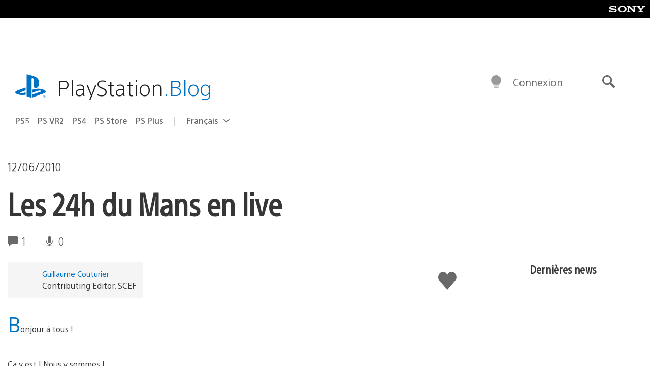

--- FILE ---
content_type: application/x-javascript;charset=utf-8
request_url: https://smetrics.aem.playstation.com/id?d_visid_ver=5.5.0&d_fieldgroup=A&mcorgid=BD260C0F53C9733E0A490D45%40AdobeOrg&mid=21635276112509485595554814365658545646&ts=1768719253615
body_size: -40
content:
{"mid":"21635276112509485595554814365658545646"}